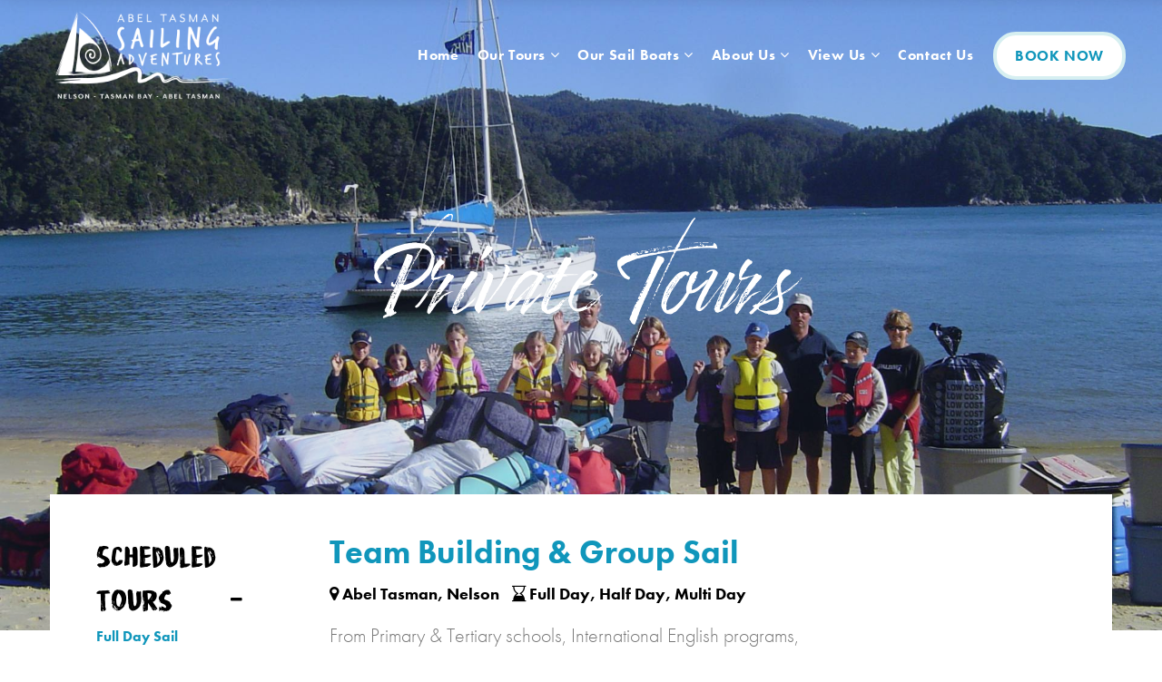

--- FILE ---
content_type: text/html; charset=utf-8
request_url: https://www.sailingadventures.co.nz/our-tours/private-day-tours/team-building-sail/
body_size: 6839
content:
<!DOCTYPE html>
<html lang="en-NZ">
<head>
<!-- Google tag (gtag.js) --> <script async src="https://www.googletagmanager.com/gtag/js?id=G-1E3VDHQMW6"></script> <script> window.dataLayer = window.dataLayer || []; function gtag(){dataLayer.push(arguments);} gtag('js', new Date()); gtag('config', 'G-1E3VDHQMW6'); </script>	<base href="https://www.sailingadventures.co.nz/"><!--[if lte IE 6]></base><![endif]-->
	<title>Team Building &amp; Group Sail | Abel Tasman Sailing Adventures</title>
	<meta http-equiv="Content-type" content="text/html; charset=utf-8" />

	<meta property="og:title" content="Team Building &amp; Group Sail"/>

	<meta property="og:site_name" content="Abel Tasman Sailing Adventures"/>

	<meta property="og:url" content="https://www.sailingadventures.co.nz/our-tours/private-day-tours/team-building-sail/"/>

	<meta property="og:description" content="From Primary &amp; Tertiary schools, International English programs, exchanges, to corporate and team building groups, we are happy to discuss your focus and pesonalise an itinerary to suit your groups needs."/>



	<meta name="viewport" content="width=device-width, initial-scale=1">
	<link rel="shortcut icon" href="/themes/sailingadventures/img/favicon.png">

	<link rel="stylesheet" type="text/css" href="/themes/sailingadventures/css/bootstrap.css" />
	<link rel="stylesheet" type="text/css" href="//netdna.bootstrapcdn.com/font-awesome/4.6.3/css/font-awesome.min.css" />
	<!--[if lt IE 9]>
	<script src="https://oss.maxcdn.com/libs/html5shiv/3.7.0/html5shiv.js"></script>
	<script src="https://oss.maxcdn.com/libs/respond.js/1.4.2/respond.min.js"></script>

	<![endif]-->
    <script src="https://use.typekit.net/qmq4cjk.js"></script>
    <script>try{Typekit.load({ async: true });}catch(e){}</script>
	<script>
		(function(d, s, id) {
			var js, fjs = d.getElementsByTagName(s)[0];
			if (d.getElementById(id)) return;
			js = d.createElement(s); js.id = id;
			js.src = "//connect.facebook.net/en_US/sdk.js#xfbml=1&version=v2.8";
			fjs.parentNode.insertBefore(js, fjs);
		}(document, 'script', 'facebook-jssdk'));

		(function() {
			var po = document.createElement('script'); po.type = 'text/javascript'; po.async = true;
			po.src = 'https://apis.google.com/js/plusone.js';
			var s = document.getElementsByTagName('script')[0]; s.parentNode.insertBefore(po, s);
		})();

		!function(d,s,id){var js,fjs=d.getElementsByTagName(s)[0],p=/^http:/.test(d.location)?'http':'https';if(!d.getElementById(id)){js=d.createElement(s);js.id=id;js.src=p+'://platform.twitter.com/widgets.js';fjs.parentNode.insertBefore(js,fjs);}}(document, 'script', 'twitter-wjs');
	</script>
	<script>window.YONDER__CLIENT_CODE="859";</script>
	<script src="https://widget.yonderhq.com/loader.js"></script>
<style type="text/css">
		.PageAccordionItems .PageAccordionHeader {cursor: pointer;}
		.PageAccordionItems div {display: none;}
</style>
<script type="application/ld+json">{"@context":"http:\/\/schema.org","@type":"BreadcrumbList","itemListElement":[{"@type":"ListItem","position":1,"item":{"@id":"https:\/\/www.sailingadventures.co.nz\/our-tours\/about-out-tours\/","name":"Our Tours"}},{"@type":"ListItem","position":2,"item":{"@id":"https:\/\/www.sailingadventures.co.nz\/our-tours\/private-day-tours\/","name":"Private Day Tours"}},{"@type":"ListItem","position":3,"item":{"@id":"https:\/\/www.sailingadventures.co.nz\/our-tours\/private-day-tours\/team-building-sail\/","name":"Team Building & Group Sail"}}]}</script>
<script type="application/ld+json">{"@context":"http:\/\/schema.org","@type":"WebSite","url":"https:\/\/www.sailingadventures.co.nz\/"}</script>
<script type="application/ld+json">{"@context":"http:\/\/schema.org","@type":"Organization","url":"https:\/\/www.sailingadventures.co.nz\/","logo":"https:\/\/www.sailingadventures.co.nz\/assets\/","sameAs":["https:\/\/www.facebook.com\/AbelTasmanSailing\/","https:\/\/www.instagram.com\/abeltasmansailing\/","https:\/\/www.youtube.com\/channel\/UCJQA2zOGZL-pw3D--BBsePQ"]}</script>
</head>
<body class="TripPage">
	<div id="page">
		<header class="navbar navbar-default navbar-static-top" role="navigation">
		
<div class="navbar-header">
	<button type="button" class="navbar-toggle" data-target="#menu">
		<span class="icon-bar"></span>
		<span class="icon-bar"></span>
		<span class="icon-bar"></span>
	</button>
	<a class="navbar-brand" href="/">
		<img src="themes/sailingadventures/img/logo.png" alt="Abel Tasman Sailing Adventures"/>
	</a>
</div>
<div class="navbar-collapse collapse">
	<ul class="nav navbar-nav navbar-right">
		
			<li class="link">
				<a href="/" class=" ">
					Home
					
				</a>
				
			</li>
		
			<li class="active dropdown">
				<a href="/our-tours/about-out-tours/" class="dropdown-toggle ">
					Our Tours
					
						<i class="fa fa-angle-down"></i>
					
				</a>
				
					<ul class="dropdown-menu" role="menu">
						
							<li class="active">
								<a href="/our-tours/scheduled-trips/">Scheduled Day Tours</a>
							</li>
						
							<li >
								<a href="/our-tours/private-day-tours/">Private Day Tours</a>
							</li>
						
							<li >
								<a href="/our-tours/multi-day-trips/">Multi-Day Sailing Tours</a>
							</li>
						
							<li >
								<a href="/our-tours/about-out-tours/">About Our Tours</a>
							</li>
						
					</ul>
				
			</li>
		
			<li class="link dropdown">
				<a href="/our-boats/about-our-sail-boats/" class="dropdown-toggle ">
					Our Sail Boats
					
						<i class="fa fa-angle-down"></i>
					
				</a>
				
					<ul class="dropdown-menu" role="menu">
						
							<li >
								<a href="/our-boats/about-our-sail-boats/">About Our Sail Boats</a>
							</li>
						
							<li >
								<a href="/our-boats/power-of-two/">Power of Two</a>
							</li>
						
							<li >
								<a href="/our-boats/te-harinui/">Te Harinui</a>
							</li>
						
							<li >
								<a href="/our-boats/joella/">Joella</a>
							</li>
						
							<li >
								<a href="/our-boats/sports-turissimos/">Sports Turissimo</a>
							</li>
						
					</ul>
				
			</li>
		
			<li class="link dropdown">
				<a href="/about-us/" class="dropdown-toggle ">
					About Us
					
						<i class="fa fa-angle-down"></i>
					
				</a>
				
					<ul class="dropdown-menu" role="menu">
						
							<li >
								<a href="/about-us/our-story/">Our Story</a>
							</li>
						
							<li >
								<a href="/about-us/our-staff/">Our Team</a>
							</li>
						
							<li >
								<a href="/about-us/nelson-tasman-region/">Where to Find Us</a>
							</li>
						
							<li >
								<a href="/about-us/environmental-sustainability/">Environmental Sustainability</a>
							</li>
						
							<li >
								<a href="/about-us/sailing-schedule/">Sailing Timetable</a>
							</li>
						
							<li >
								<a href="/about-us/what-others-say-about-us/">Testimonials</a>
							</li>
						
					</ul>
				
			</li>
		
			<li class="link dropdown">
				<a href="/view-us/tour-our-boats/" class="dropdown-toggle ">
					View Us
					
						<i class="fa fa-angle-down"></i>
					
				</a>
				
					<ul class="dropdown-menu" role="menu">
						
							<li >
								<a href="/view-us/tour-our-boats/">Tour Our Boats</a>
							</li>
						
							<li >
								<a href="/view-us/video-tour/">Video Tours</a>
							</li>
						
					</ul>
				
			</li>
		
			<li class="link">
				<a href="/contact-us/" class=" ">
					Contact Us
					
				</a>
				
			</li>
		
			<li class="link">
				<a href="/our-tours/scheduled-trips/" class=" btn btn-primary">
					Book Now
					
				</a>
				
			</li>
		
		
	</ul>
</div>

<nav id="menu">
	<ul>
		
			
				<li class="link">
					<a href="/">
						Home
					</a>
					
				</li>
			
				<li class="Selected active">
					<a href="/our-tours/about-out-tours/">
						Our Tours
					</a>
					
						<ul>
							
								<li >
									<a href="/our-tours/scheduled-trips/">Scheduled Day Tours</a>
									
										<ul>
											
												<li >
													<a href="/our-tours/scheduled-trips/full-day-sail/">Full Day Sail</a>
													
												</li>
											
												<li >
													<a href="/our-tours/scheduled-trips/sail-and-walk/">Sail, Seals &amp; Walk</a>
													
												</li>
											
												<li >
													<a href="/our-tours/scheduled-trips/anchorage-walk-and-sail/">Anchorage Walk &amp; Sail</a>
													
												</li>
											
												<li >
													<a href="/our-tours/scheduled-trips/cruise-walk-and-sail/"> Cruise, Walk &amp; Sail</a>
													
												</li>
											
												<li >
													<a href="/our-tours/scheduled-trips/kayak-and-sail/">Sea Kayak, Stroll, Seals and Sail</a>
													
												</li>
											
												<li >
													<a href="/our-tours/scheduled-trips/awaroa-sail-and-cruise-pm/">Awaroa Sail &amp; Cruise - Outward</a>
													
												</li>
											
												<li >
													<a href="/our-tours/scheduled-trips/awaroa-sail-and-cruise-am/">Awaroa Sail &amp; Cruise - Inward</a>
													
												</li>
											
												<li >
													<a href="/our-tours/scheduled-trips/sail-and-cruise-full-day/">Sail &amp; Cruise - Full Day</a>
													
												</li>
											
												<li >
													<a href="/our-tours/scheduled-trips/sail-and-cruise-afternoon/">Sail &amp; Cruise - Afternoon</a>
													
												</li>
											
												<li >
													<a href="/our-tours/scheduled-trips/sail-and-cruise-morning/">Sail &amp; Cruise - Morning</a>
													
												</li>
											
												<li >
													<a href="/our-tours/scheduled-trips/short-sail/">Nelson Short Sail</a>
													
												</li>
											
												<li >
													<a href="/our-tours/scheduled-trips/harbour-cruise-and-lighthouse/"> Historic Harbour Cruise &amp; Nelson Lighthouse Visit</a>
													
												</li>
											
										</ul>
									
								</li>
							
								<li class="Selected active">
									<a href="/our-tours/private-day-tours/">Private Day Tours</a>
									
										<ul>
											
												<li >
													<a href="/our-tours/private-day-tours/full-day-private-sail-tour/">Full Day Private Tour</a>
													
												</li>
											
												<li >
													<a href="/our-tours/private-day-tours/nelson-harbour-functions/">Nelson Harbour Functions</a>
													
												</li>
											
												<li class="Selected active">
													<a href="/our-tours/private-day-tours/team-building-sail/">Team Building &amp; Group Sail</a>
													
												</li>
											
												<li >
													<a href="/our-tours/private-day-tours/sail-to-awaroa/">Awaroa Private Sail</a>
													
												</li>
											
												<li >
													<a href="/our-tours/private-day-tours/half-day-private-sailing-tour/">Half Day Private Tour</a>
													
												</li>
											
										</ul>
									
								</li>
							
								<li >
									<a href="/our-tours/multi-day-trips/">Multi-Day Sailing Tours</a>
									
										<ul>
											
												<li >
													<a href="/our-tours/multi-day-trips/luxury-stay-sailing-holiday/">Luxury Stay Sailing Holiday</a>
													
												</li>
											
												<li >
													<a href="/our-tours/multi-day-trips/abel-tasman-weekender/">Abel Tasman Weekender </a>
													
												</li>
											
												<li >
													<a href="/our-tours/multi-day-trips/abel-tasman-sailing-holiday-package/">Abel Tasman Sailing Holiday Package</a>
													
												</li>
											
												<li >
													<a href="/our-tours/multi-day-trips/durville-island-sailing-holiday-package/">D&#039;Urville Island Sailing Holiday Package</a>
													
												</li>
											
												<li >
													<a href="/our-tours/multi-day-trips/tasman-bay-loop-sailing-holiday-package/">Tasman Bay Loop Sailing Holiday Package</a>
													
												</li>
											
										</ul>
									
								</li>
							
								<li >
									<a href="/our-tours/about-out-tours/">About Our Tours</a>
									
								</li>
							
						</ul>
					
				</li>
			
				<li class="link">
					<a href="/our-boats/about-our-sail-boats/">
						Our Sail Boats
					</a>
					
						<ul>
							
								<li >
									<a href="/our-boats/about-our-sail-boats/">About Our Sail Boats</a>
									
								</li>
							
								<li >
									<a href="/our-boats/power-of-two/">Power of Two</a>
									
								</li>
							
								<li >
									<a href="/our-boats/te-harinui/">Te Harinui</a>
									
								</li>
							
								<li >
									<a href="/our-boats/joella/">Joella</a>
									
								</li>
							
								<li >
									<a href="/our-boats/sports-turissimos/">Sports Turissimo</a>
									
								</li>
							
						</ul>
					
				</li>
			
				<li class="link">
					<a href="/about-us/">
						About Us
					</a>
					
						<ul>
							
								<li >
									<a href="/about-us/our-story/">Our Story</a>
									
								</li>
							
								<li >
									<a href="/about-us/our-staff/">Our Team</a>
									
								</li>
							
								<li >
									<a href="/about-us/nelson-tasman-region/">Where to Find Us</a>
									
								</li>
							
								<li >
									<a href="/about-us/environmental-sustainability/">Environmental Sustainability</a>
									
								</li>
							
								<li >
									<a href="/about-us/sailing-schedule/">Sailing Timetable</a>
									
								</li>
							
								<li >
									<a href="/about-us/what-others-say-about-us/">Testimonials</a>
									
								</li>
							
						</ul>
					
				</li>
			
				<li class="link">
					<a href="/view-us/tour-our-boats/">
						View Us
					</a>
					
						<ul>
							
								<li >
									<a href="/view-us/tour-our-boats/">Tour Our Boats</a>
									
								</li>
							
								<li >
									<a href="/view-us/video-tour/">Video Tours</a>
									
								</li>
							
						</ul>
					
				</li>
			
				<li class="link">
					<a href="/contact-us/">
						Contact Us
					</a>
					
				</li>
			
				<li class="link">
					<a href="/our-tours/scheduled-trips/">
						Book Now
					</a>
					
				</li>
			
		
	</ul>
</nav>
</header>
		<div class="sections">
			<section id="team-building-sail" class="section page-57 trippage" title="Team Building &amp; Group Sail - Abel Tasman Sailing Adventures">
				
				
					<div class="content">
    <div class="background-image heroimage" style="background-image: url(/assets/Uploads/_resampled/FillWyIxOTIwIiwiMTA4MCJd/DSC00157.JPG);"></div>

		
            <div class="headings">
				
				<p class="font-special1 heading">Private Tours</p>
				
            </div>
		


	<div class="container">
		<div class="row">
			<div class="col-sm-4 col-lg-3 col-xl-4 sidemenu">
				<div class="sidemenu-sub">
					<a href="javascript:" class="sidemenu-collapser" data-toggle="collapse" data-target="#scheduled_menu">Scheduled Tours <i class="fa fa-minus" aria-hidden="true"></i></a>
					<ul id="scheduled_menu" class="collapsible list-unstyled collapse in">
						
							<li>
								<a href="/our-tours/scheduled-trips/full-day-sail/">Full Day Sail</a>
							</li>
						
							<li>
								<a href="/our-tours/scheduled-trips/sail-and-walk/">Sail, Seals &amp; Walk</a>
							</li>
						
							<li>
								<a href="/our-tours/scheduled-trips/anchorage-walk-and-sail/">Anchorage Walk &amp; Sail</a>
							</li>
						
							<li>
								<a href="/our-tours/scheduled-trips/cruise-walk-and-sail/"> Cruise, Walk &amp; Sail</a>
							</li>
						
							<li>
								<a href="/our-tours/scheduled-trips/kayak-and-sail/">Sea Kayak, Stroll, Seals and Sail</a>
							</li>
						
							<li>
								<a href="/our-tours/scheduled-trips/awaroa-sail-and-cruise-pm/">Awaroa Sail &amp; Cruise - Outward</a>
							</li>
						
							<li>
								<a href="/our-tours/scheduled-trips/awaroa-sail-and-cruise-am/">Awaroa Sail &amp; Cruise - Inward</a>
							</li>
						
							<li>
								<a href="/our-tours/scheduled-trips/sail-and-cruise-full-day/">Sail &amp; Cruise - Full Day</a>
							</li>
						
							<li>
								<a href="/our-tours/scheduled-trips/sail-and-cruise-afternoon/">Sail &amp; Cruise - Afternoon</a>
							</li>
						
							<li>
								<a href="/our-tours/scheduled-trips/sail-and-cruise-morning/">Sail &amp; Cruise - Morning</a>
							</li>
						
							<li>
								<a href="/our-tours/scheduled-trips/short-sail/">Nelson Short Sail</a>
							</li>
						
							<li>
								<a href="/our-tours/scheduled-trips/harbour-cruise-and-lighthouse/"> Historic Harbour Cruise &amp; Nelson Lighthouse Visit</a>
							</li>
						
					</ul>
				</div>
				<div class="sidemenu-sub">
					<a href="javascript:" class="sidemenu-collapser" data-toggle="collapse" data-target="#charter_menu">Private Tours <i class="fa fa-minus" aria-hidden="true"></i></a>
					<ul id="charter_menu" class="collapsible list-unstyled collapse in">
						
							<li>
								<a href="/our-tours/private-day-tours/full-day-private-sail-tour/">Full Day Private Tour</a>
							</li>
						
							<li>
								<a href="/our-tours/multi-day-trips/luxury-stay-sailing-holiday/">Luxury Stay Sailing Holiday</a>
							</li>
						
							<li>
								<a href="/our-tours/private-day-tours/nelson-harbour-functions/">Nelson Harbour Functions</a>
							</li>
						
							<li>
								<a href="/our-tours/private-day-tours/team-building-sail/">Team Building &amp; Group Sail</a>
							</li>
						
							<li>
								<a href="/our-tours/multi-day-trips/abel-tasman-weekender/">Abel Tasman Weekender </a>
							</li>
						
							<li>
								<a href="/our-tours/private-day-tours/sail-to-awaroa/">Awaroa Private Sail</a>
							</li>
						
							<li>
								<a href="/our-tours/multi-day-trips/abel-tasman-sailing-holiday-package/">Abel Tasman Sailing Holiday Package</a>
							</li>
						
							<li>
								<a href="/our-tours/private-day-tours/half-day-private-sailing-tour/">Half Day Private Tour</a>
							</li>
						
							<li>
								<a href="/our-tours/multi-day-trips/durville-island-sailing-holiday-package/">D&#039;Urville Island Sailing Holiday Package</a>
							</li>
						
							<li>
								<a href="/our-tours/multi-day-trips/tasman-bay-loop-sailing-holiday-package/">Tasman Bay Loop Sailing Holiday Package</a>
							</li>
						
					</ul>
				</div>
			</div>
			<div class="col-sm-8 col-lg-6 col-xl-8">
				<article>
					<h1>Team Building &amp; Group Sail</h1>
                    <div class="addthis_inline_share_toolbox"></div>
					<strong>
						<i class="fa fa-map-marker" aria-hidden="true"></i> Abel Tasman, Nelson
						<i class="fa Example of hourglass-end fa-hourglass-end " aria-hidden="true"></i> Full Day, Half Day, Multi Day
					</strong>
                    <div class="intro-text">
						From Primary &amp; Tertiary schools, International English programs, exchanges, to corporate and team building groups, we are happy to discuss your focus and pesonalise an itinerary to suit your groups needs.
					</div>
					
	<div class="badge label label-default">
        
        Private Tours
	</div>

					<div class="prices">
						
	<span class="price">Quote Available on Request</span>

					</div>
					<div class="content">
						<h2>Team Building &amp; Group Sail</h2><h3>Personalized Sailing Tours &amp; Educational Experiences</h3><p>Being in the sailing industry for over 27 years has taught the Abel Tasman Sailing Adventures family a thing or two about their region, the environment and it's wildlife. Mix this with the expertise and passion for sailing and you have endless options for team building and educational experiences.</p><p>Operating from both Nelson Waterfront and Kaiteriteri Beach your choice of sailing experiences include harbour cruises, full day, half day and overnight trips, as well as combined sailing experiences with hiking, kayaking and cycling.</p><p>Trips are not only educational but have a strong emphasis on having fun. Groups can get involved with pulling up the sails and taking the helm, visit NZ Fur Seals &amp; other marine life and explore Abel Tasman’s islands, isolated bays and natural wonders.</p><p>In the past we have worked with local Primary &amp; Tertiary schools, International English Programs and exchanges, as well as Corporate and Team building groups, but we are always open to discussing new ideas and personalizing itineraries to suit your groups needs, so if you are seeking a new experience contact us!</p><p class="btn btn-default"><a href="mailto:info@sailingadventures.co.nz?subject=Team%20Building%20Sail">Enquire Now</a></p>
						
					</div>
				</article>
                


			</div>
			
		</div>
	</div>
</div>
				
				
			</section>
		</div>
		<div class="site-footer mailchimp">
    <!-- Begin MailChimp Signup Form -->
<link href="//cdn-images.mailchimp.com/embedcode/horizontal-slim-10_7.css" rel="stylesheet" type="text/css">
<style type="text/css">
	#mc_embed_signup{background:#fff; clear:left; font:14px Helvetica,Arial,sans-serif; width:100%;}
	/* Add your own MailChimp form style overrides in your site stylesheet or in this style block.
	   We recommend moving this block and the preceding CSS link to the HEAD of your HTML file. */
</style>
<div id="mc_embed_signup">
<form action="https://sailingadventures.us16.list-manage.com/subscribe/post?u=70903dd9ee1b754c756c35035&amp;id=e5e1b8152a" method="post" id="mc-embedded-subscribe-form" name="mc-embedded-subscribe-form" class="validate" target="_blank" novalidate>
    <div id="mc_embed_signup_scroll">
	<label for="mce-EMAIL">Subscribe to our mailing list</label>
	<input type="email" value="" name="EMAIL" class="email" id="mce-EMAIL" placeholder="email address" required>
    <!-- real people should not fill this in and expect good things - do not remove this or risk form bot signups-->
    <div style="position: absolute; left: -5000px;" aria-hidden="true"><input type="text" name="b_70903dd9ee1b754c756c35035_e5e1b8152a" tabindex="-1" value=""></div>
    <div class="clear"><input type="submit" value="Subscribe" name="subscribe" id="mc-embedded-subscribe" class="btn btn-default"></div>
    </div>
</form>
</div>

<!--End mc_embed_signup-->
</div>
<div class="instagramm-holder sections">
	<section class="instagram-lightwidget">
		<!-- SnapWidget -->
            <script src="https://snapwidget.com/js/snapwidget.js"></script>
            <link rel="stylesheet" href="https://snapwidget.com/stylesheets/snapwidget-lightbox.css" />
            <script src="https://snapwidget.com/js/snapwidget-lightbox.js"></script>
            <iframe src="https://snapwidget.com/embed/421676" class="snapwidget-widget" allowtransparency="true" frameborder="0" scrolling="no" style="border:none; overflow:hidden;  width:100%; "></iframe>
	</section>
</div>
<div class="site-footer thin">
    <div class="container">
        <div class="row contact">
            <div class="col-xs-12">
                <ul class="list-inline">
                    <li>
                        <a href="tel:0800467245"><i class="fa fa-phone"></i>0800 467 245 (New Zealand)</a>
                    </li>
                    <li>
                        <a href="tel:006435278375"><i class="fa fa-globe"></i>+64 3 527 8375</a>
                    </li>
                    <li>
                        <a href="mailto:info@sailingadventures.co.nz"><i class="fa fa-envelope"></i>info@sailingadventures.co.nz</a>
                    </li>
                </ul>
            </div>

        </div>
    </div>
</div>
<div class="site-footer gradient-background">
    <div class="container">
        <div class="row">
			
                <div class="col-sm-6 col-md-3 list">
                    <h3>Our Tours</h3>
                    <ul class="list-unstyled">
                        <li><a href="/our-tours/scheduled-trips/">Scheduled Day Tours</a></li>
                        <li><a href="/our-tours/charter-trips/">Private Day Tours</a></li>
                        <li><a href="/our-tours/multi-day-trips/">Multi-Day Sailing Tours</a></li>
                        <li><a href="/our-tours/about-out-tours/">About Our Tours</a></li>
                    </ul>
                </div>

                <div class="col-sm-6 col-md-3 list">
                    <h3>Our Sail Boats</h3>
                    <ul class="list-unstyled">
                        <li><a href="/our-boats/te-harinui/">Te Harinui</a></li>
                        <li><a href="/our-boats/jamarh/">Jamarh</a></li>
                        <li><a href="/our-boats/sports-turissimos/">Sports Turissimo's</a></li>
                    </ul>
                </div>
			

            <div class="col-sm-6 col-md-3">
                <h3>Social Media</h3>
                
                    <span class="social-icon">
                        <a href="https://www.facebook.com/AbelTasmanSailing/">
                            <i class="fa fa-facebook-square"></i>
                        </a>
                    </span>
                
                
                
                    <span class="social-icon">
                        <a href="https://www.youtube.com/channel/UCJQA2zOGZL-pw3D--BBsePQ">
                            <i class="fa fa-youtube"></i>
                        </a>
                    </span>
                
                
                
                    <span class="social-icon">
                        <a href="https://www.instagram.com/abeltasmansailing/">
                            <i class="fa fa-instagram"></i>
                        </a>
                    </span>
                
                
            </div>

            <div class="col-sm-6 col-md-3">
                <h3>Quick Links</h3>
				<ul class="list-unstyled">
                    
						<li>
							<a href="/about-us/our-story/">Our Story</a>
						</li>
                    
						<li>
							<a href="/quick-links/questions-about-sailing/">FAQ&#039;s</a>
						</li>
                    
						<li>
							<a href="/quick-links/termsandconditions/">Terms and Conditions</a>
						</li>
                    
						<li>
							<a href="/quick-links/termsandconditions-2/">Privacy Policy</a>
						</li>
                    
						<li>
							<a href="/quick-links/blog/">Sailing Adventures Blog</a>
						</li>
                    
				</ul>
            </div>
        </div>
    </div>
</div>
<div class="site-footer bottom">
    <div class="container">
        <div class="row">
            <div class="col-sm-2 col-md-2">
                <img src="themes/sailingadventures/img/qualmark.jpg" alt="Qualmark endorsed visitor activity" height="100"/>
             </div>
            <div class="col-sm-2 col-md-2">
                <img src="themes/sailingadventures/img/nelsontasman.jpg" alt="Nelson Tasman Partner" height="100"/>
            </div>
            <div class="col-sm-4 col-md-4">
                <div class="doc">
                    <img src="themes/sailingadventures/img/doc-approved-logo.gif" alt="Department of Conservation Approved" height="100" margin-top="30"/>
                </div>
                <div class="tripadvisor">
                    <div id="TA_certificateOfExcellence99" class="TA_certificateOfExcellence" height="100">
                    <ul id="L7WKQOpIe" class="TA_links Hu4Wd9y9wr">
                    <li id="IO5ErZVY" class="FogFEGB6O">
                    <a target="_blank" href="https://www.tripadvisor.co.nz/Attraction_Review-g1088196-d1593905-Reviews-Abel_Tasman_Sailing_Adventures-Kaiteriteri_Nelson_Tasman_Region_South_Island.html"><img src="https://www.tripadvisor.co.nz/img/cdsi/img2/awards/CoE2017_WidgetAsset-14348-2.png" alt="TripAdvisor" class="widCOEImg" id="CDSWIDCOELOGO"/></a>
                    </li>
                    </ul>
                    </div>
                    <script async src="https://www.jscache.com/wejs?wtype=certificateOfExcellence&uniq=99&locationId=1593905&lang=en_NZ&year=2018&display_version=2"></script>
                    </div>
            </div>
            <div class="col-sm-4 col-md-4">
                <a class="navbar-brand" href="/our-tours/private-day-tours/team-building-sail/">
                    <img src="themes/sailingadventures/img/logo.gif" alt="Abel Tasman Sailing Adventures"/>
                </a>
            </div>
        </div>
        <p class="copyright">&copy; 2026 Abel Tasman Sailing Adventures. All Rights Reserved.<span> Web Design and Development by <a href="http://www.hothouse.co.nz"> HotHouse </a></span></p>
    </div>
</div>
	</div>
	<script src="//ajax.googleapis.com/ajax/libs/jquery/1.11.0/jquery.min.js"></script>
	<script src="//netdna.bootstrapcdn.com/bootstrap/3.1.1/js/bootstrap.min.js"></script>
	<script src="//maps.googleapis.com/maps/api/js?key=AIzaSyCtAlri_5JMCafBaGDPAT-6iYnG-b5TAYo"></script>
    <script type="text/javascript" src="//s7.addthis.com/js/300/addthis_widget.js#pubid=ra-595c2aea66d6479c"></script>
<script type="text/javascript" src="/themes/sailingadventures/combinedfiles/app.js?m=1503272051"></script><script type="text/javascript">//<![CDATA[
		$(function() {
			$('.PageAccordionItems .PageAccordionHeader').click(function() {
				$(this).next().slideToggle();
			});
		});

//]]></script></body>
</html>

--- FILE ---
content_type: application/x-javascript;charset=UTF-8
request_url: https://www.tripadvisor.com/wejs?wtype=certificateOfExcellence&uniq=99&locationId=1593905&lang=en_NZ&year=2018&display_version=2
body_size: 199
content:
(function(t,r,i,p){i=t.createElement(r);i.src="https://www.tripadvisor.co.nz/WidgetEmbed-certificateOfExcellence?year=2018&locationId=1593905&display_version=2&uniq=99&lang=en_NZ";i.async=true;p=t.getElementsByTagName(r)[0];p.parentNode.insertBefore(i,p)})(document,"script");
